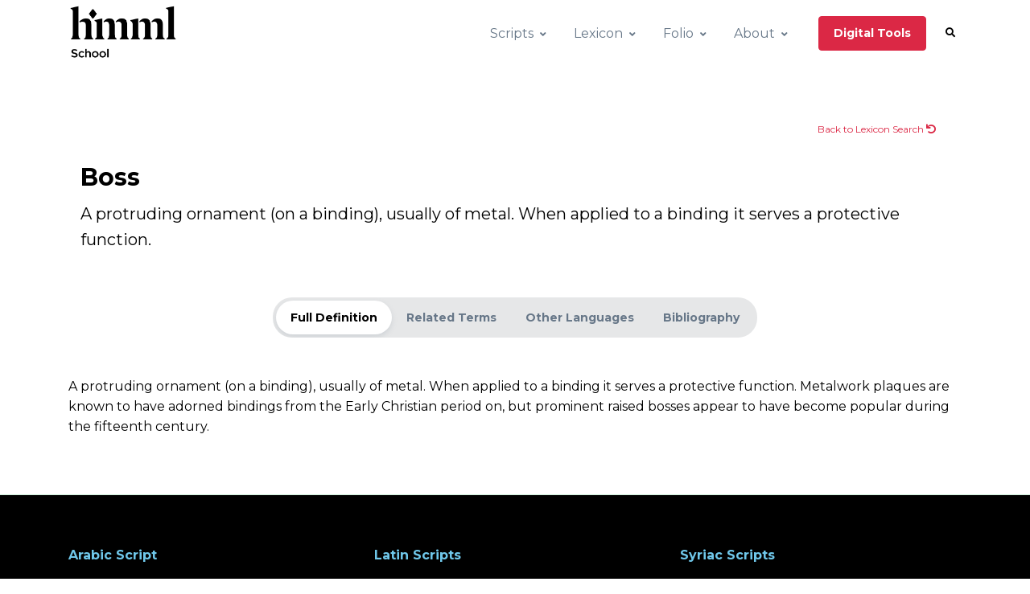

--- FILE ---
content_type: text/html; charset=UTF-8
request_url: https://hmmlschool.org/lexicon/14548/
body_size: 4970
content:
<!DOCTYPE html>
<html lang="en">
<head>
  
  <!-- Fathom - beautiful, simple website analytics -->
    <script src="https://cdn.usefathom.com/script.js" data-site="MELWPUSO" defer></script>
  <!-- / Fathom -->
  

  <!-- Title -->
  <title>Lexicon - Boss</title>

  <!-- Required Meta Tags Always Come First -->
  <meta charset="utf-8">
  <meta name="description" content="A protruding ornament (on a binding), usually of metal. When applied to a binding it serves a protective function. - Lexicon Term">
  <meta name="viewport" content="width=device-width, initial-scale=1, shrink-to-fit=no">
  <meta name="generator" content="Eleventy v3.1.2">

  <!-- Facebook Open Graph tags -->
  <meta property="og:url"                content="https://hmmlschool.org/lexicon/14548/" />
  <meta property="og:type"               content="website" />
  <meta property="og:title"              content="Lexicon - Boss" />
  <meta property="og:description"        content="A protruding ornament (on a binding), usually of metal. When applied to a binding it serves a protective function. - Lexicon Term" />
  <meta property="fb:app_id"             content="639215583343218" />
  <meta property="og:image"              content="https://hmmlschool.org/assets/img/school/LexiconHeader-500x280.jpg" />

  <!-- Twitter Summary Card -->
  <meta name="twitter:card" content="summary_large_image">
  <meta name="twitter:site" content="@visitHMML">
  <meta name="twitter:title" content="Lexicon - Boss">
  <meta name="twitter:description" content="A protruding ornament (on a binding), usually of metal. When applied to a binding it serves a protective function. - Lexicon Term">
  <meta name="twitter:image" content="https://hmmlschool.org/assets/img/school/LexiconHeader-500x280.jpg">

  <!-- Favicon -->
  <link rel="shortcut icon" href="https://hmmlschool.org/favicon.ico">

  <!-- Font -->
  <link href="https://fonts.googleapis.com/css2?family=Montserrat:ital,wght@0,300;0,400;0,700;1,300;1,400;1,700&family=Noto+Serif+TC:wght@600&display=swap" rel="stylesheet">

  <!-- CSS  -->
  <link rel="stylesheet" href="https://hmmlschool.org/front-v3.2.2/assets/vendor/font-awesome/css/all.min.css"><link rel="stylesheet" href="https://hmmlschool.org/front-v3.2.2/dist/assets/css/theme.min.css">


  <!-- OpenSeadragon -->
  <script src="https://cdnjs.cloudflare.com/ajax/libs/openseadragon/4.1.0/openseadragon.min.js"></script>

</head>
<body>
  <!-- ========== HEADER ========== -->
<header id="header" class="header">
  <div class="header-section">
    <div id="logoAndNav" class="container">
      <!-- Nav -->
      <nav class="navbar navbar-expand-lg">
        <!-- Logo -->
        <a class="navbar-brand" href="https://hmmlschool.org" aria-label="HMML School">
          <img src="https://hmmlschool.org/assets/img/logos/HMML_School_Black.png" alt="HMML School Logo">
        </a>
        <!-- End Logo -->

        <!-- Responsive Toggle Button -->
        <button type="button" class="navbar-toggler btn btn-icon btn-sm rounded-circle"
                aria-label="Toggle navigation"
                aria-expanded="false"
                aria-controls="navBar"
                data-toggle="collapse"
                data-target="#navBar">
          <span class="navbar-toggler-default">
            <svg width="14" height="14" viewBox="0 0 18 18" xmlns="http://www.w3.org/2000/svg">
              <path fill="currentColor" d="M17.4,6.2H0.6C0.3,6.2,0,5.9,0,5.5V4.1c0-0.4,0.3-0.7,0.6-0.7h16.9c0.3,0,0.6,0.3,0.6,0.7v1.4C18,5.9,17.7,6.2,17.4,6.2z M17.4,14.1H0.6c-0.3,0-0.6-0.3-0.6-0.7V12c0-0.4,0.3-0.7,0.6-0.7h16.9c0.3,0,0.6,0.3,0.6,0.7v1.4C18,13.7,17.7,14.1,17.4,14.1z"/>
            </svg>
          </span>
          <span class="navbar-toggler-toggled">
            <svg width="14" height="14" viewBox="0 0 18 18" xmlns="http://www.w3.org/2000/svg">
              <path fill="currentColor" d="M11.5,9.5l5-5c0.2-0.2,0.2-0.6-0.1-0.9l-1-1c-0.3-0.3-0.7-0.3-0.9-0.1l-5,5l-5-5C4.3,2.3,3.9,2.4,3.6,2.6l-1,1 C2.4,3.9,2.3,4.3,2.5,4.5l5,5l-5,5c-0.2,0.2-0.2,0.6,0.1,0.9l1,1c0.3,0.3,0.7,0.3,0.9,0.1l5-5l5,5c0.2,0.2,0.6,0.2,0.9-0.1l1-1 c0.3-0.3,0.3-0.7,0.1-0.9L11.5,9.5z"/>
            </svg>
          </span>
        </button>
        <!-- End Responsive Toggle Button -->

        <!-- Navigation -->
        <div id="navBar" class="collapse navbar-collapse">
          <ul class="navbar-nav">

            <!-- Scripts -->
            <li class="position-static navbar-nav-item">
              <a id="ScriptsMegaMenu" class="nav-link nav-link-toggle" href="javascript:;" role="button" data-toggle="dropdown" aria-haspopup="true" aria-expanded="false">Scripts</a>

              <!-- Scripts - Submenu -->
              <div class="dropdown-menu left-auto py-0" aria-labelledby="ScriptsMegaMenu" style="min-width: 330px;">

                <!-- Promo Item -->
                <div class="navbar-promo-item">
                  <a class="navbar-promo-link" href="https://hmmlschool.org/arabic">
                    <div class="media align-items-center">
                      <div class="media-body">
                        <span class="navbar-promo-title">Arabic Paleography</span>
                        <small class="navbar-promo-text">Arabic scripts from the 9th to 20th centuries, using Christian Arabic manuscripts from Sinai and HMML’s collections.</small>
                      </div>
                    </div>
                  </a>
                </div>
                <!-- End Promo Item -->

                <!-- Promo Item -->
                <div class="navbar-promo-item">
                  <a class="navbar-promo-link" href="https://hmmlschool.org/latin">
                    <div class="media align-items-center">
                      <div class="media-body">
                        <span class="navbar-promo-title">
                          Latin Paleography
                        </span>
                        <small class="navbar-promo-text">Latin scripts from Classical Antiquity to Humanist writing of the 15th century.</small>
                      </div>
                    </div>
                  </a>
                </div>
                <!-- End Promo Item -->

                <!-- Promo Item -->
                <div class="navbar-promo-item">
                  <a class="navbar-promo-link" href="https://hmmlschool.org/syriac">
                    <div class="media align-items-center">
                      <div class="media-body">
                        <span class="navbar-promo-title">Syriac Paleography</span>
                        <small class="navbar-promo-text">Syriac scripts from the earliest Estrangela to the 21st century, including Garshuni.</small>
                      </div>
                    </div>
                  </a>
                </div>
                <!-- End Promo Item -->

              </div>
              <!-- End Scripts - Submenu -->
            </li>
            <!-- End Scripts -->

            <!-- Lexicon -->
            <li class="dropdown navbar-nav-item">
              <a id="LexiconMegaMenu" class="nav-link nav-link-toggle" href="javascript:;" role="button" data-toggle="dropdown" aria-haspopup="true" aria-expanded="false">Lexicon</a>

              <!-- Lexicon - Submenu -->
              <div class="dropdown-menu left-auto py-0" aria-labelledby="LexiconMegaMenu" style="min-width: 330px;">
                <!-- Lexicon Item -->
                <div class="navbar-promo-item">
                  <a class="navbar-promo-link" href="https://hmmlschool.org/lexicon">
                    <div class="media align-items-center">
                      <div class="media-body">
                        <span class="navbar-promo-title">
                          Lexicon Search
                        </span>
                        <small class="navbar-promo-text">Terms used in manuscript studies</small>
                      </div>
                    </div>
                  </a>
                </div>
                <!-- End Lexicon Item -->

              </div>
              <!-- End Lexicon - Submenu -->
            </li>
            <!-- End Lexicon -->

            <!-- Folio -->
            <li class="dropdown navbar-nav-item">
              <a id="FolioMegaMenu" class="nav-link nav-link-toggle" href="javascript:;" role="button" data-toggle="dropdown" aria-haspopup="true" aria-expanded="false">Folio</a>

              <!-- Folio - Submenu -->
              <div class="dropdown-menu left-auto py-0" aria-labelledby="FolioMegaMenu" style="min-width: 330px;">
                <!-- Folio Item -->
                <div class="navbar-promo-item">
                  <a class="navbar-promo-link" href="https://hmmlschool.org/folio">
                    <div class="media align-items-center">
                      <div class="media-body">
                        <span class="navbar-promo-title">
                          Folio List
                        </span>
                        <small class="navbar-promo-text">Writing over time</small>
                      </div>
                    </div>
                  </a>
                </div>
                <!-- End Folio Item -->

              </div>
              <!-- End Folio - Submenu -->
            </li>
            <!-- End Folio -->

            <!-- About -->
            <li class="dropdown navbar-nav-item">
              <a id="AboutMegaMenu" class="nav-link nav-link-toggle" href="javascript:;" role="button" data-toggle="dropdown" aria-haspopup="true" aria-expanded="false">About</a>

              <!-- About - Submenu -->
              <div class="dropdown-menu left-auto py-0" aria-labelledby="AboutMegaMenu" style="min-width: 330px;">
                <!-- About Item -->
                <div class="navbar-promo-item">
                  <a class="navbar-promo-link" href="https://hmmlschool.org/about">
                    <div class="media align-items-center">
                      <div class="media-body">
                        <span class="navbar-promo-title">
                          About
                        </span>
                      </div>
                    </div>
                  </a>
                </div>
                <!-- End About Item -->
                <!-- Contact Item -->
                <div class="navbar-promo-item">
                  <a class="navbar-promo-link" href="https://hmmlschool.org/contact">
                    <div class="media align-items-center">
                      <div class="media-body">
                        <span class="navbar-promo-title">
                          Contact
                        </span>
                      </div>
                    </div>
                  </a>
                </div>
                <!-- End Contact Item -->
                <!-- Terms Item -->
                <div class="navbar-promo-item">
                  <a class="navbar-promo-link" href="https://hmmlschool.org/terms">
                    <div class="media align-items-center">
                      <div class="media-body">
                        <span class="navbar-promo-title">
                          Terms
                        </span>
                      </div>
                    </div>
                  </a>
                </div>
                <!-- End Terms Item -->

              </div>
              <!-- End About - Submenu -->
            </li>
            <!-- End About -->

            <!-- Button -->
            <li class="navbar-nav-last-item">
              <a class="btn btn-sm btn-primary transition-3d-hover" href="https://hmml.org/research/digital-tools/" target="_blank">
                Digital Tools
              </a>
            </li>
            <!-- End Button -->

            <!-- Search -->
            <li class="navbar-nav-last-item">
              <!-- Search -->
              <a class="btn btn-xs btn-icon btn-ghost-secondary search-slide-down-trigger" href="https://hmmlschool.org/search" role="button">
                <i class="fas fa-search search-slide-down-trigger-icon"></i>
              </a>
              <!-- End Search -->
            </li>
            <!-- End Search -->
          </ul>
        </div>
        <!-- End Navigation -->
      </nav>
      <!-- End Nav -->
    </div>
  </div>
</header>
<!-- ========== END HEADER ========== -->


  <!-- ========== MAIN ========== -->
  <main id="content" role="main">
    
      <!-- removed breadcrumb bar -->
    

    <div class="container mb-10">
  <div class="container space-top-2">
    <div class="mb-5 mb-md-8">
      <div class="mb-3 text-right">
        <span class="d-inline-block mr-1 mb-2"><a class="btn btn-xs btn-ghost-primary" href="..">Back to Lexicon Search <i class="fas fa-undo"></i></a></span>
      </div>
      <h2>Boss</h2>
      <p class="lead">A protruding ornament (on a binding), usually of metal. When applied to a binding it serves a protective function.</p>
    </div>
  </div>

  <style>
  .nav-segment {
    background-color: #e6e7e8;
  }
  .list-group-item-action:focus, .list-group-item-action:hover {
    background-color: rgba(219,40,69,.1);
  </style>

  <!-- Nav -->
  <div class="text-center">
    <ul class="nav nav-segment nav-pills scrollbar-horizontal mb-7" role="tablist"><li class="nav-item">
          <a class="nav-link active" id="full-definition-tab" data-toggle="pill" href="#full-definition" role="tab" aria-controls="full-definition" aria-selected="true">Full Definition</a>
        </li><li class="nav-item">
          <a class="nav-link" id="related-terms-tab" data-toggle="pill" href="#related-terms" role="tab" aria-controls="related-terms" aria-selected="false">Related Terms</a>
        </li><li class="nav-item">
          <a class="nav-link" id="other-languages-tab" data-toggle="pill" href="#other-languages" role="tab" aria-controls="other-languages" aria-selected="false">Other Languages</a>
        </li><li class="nav-item">
          <a class="nav-link" id="bibliography-tab" data-toggle="pill" href="#bibliography" role="tab" aria-controls="bibliography" aria-selected="false">Bibliography</a>
        </li></ul>
  </div>
  <!-- End Nav -->

  <!-- Tab Content -->
  <div class="tab-content"><div class="tab-pane fade show active" id="full-definition" role="tabpanel" aria-labelledby="full-definition-tab"><p>A protruding ornament (on a binding), usually of metal. When applied to a binding it serves a protective function. Metalwork plaques are known to have adorned bindings from the Early Christian period on, but prominent raised bosses appear to have become popular during the fifteenth century.</p></div><div class="tab-pane fade" id="related-terms" role="tabpanel" aria-labelledby="related-terms-tab">
        <div class="list-group list-group-flush"><a class="list-group-item list-group-item-action text-magenta" href="../14408"><u>Binding</u></a><a class="list-group-item list-group-item-action text-magenta" href="../14547"><u>Furniture</u></a></div>
      </div><div class="tab-pane fade" id="other-languages" role="tabpanel" aria-labelledby="other-languages-tab">
      <ul class="list-group list-group-flush"><li class="list-group-item"><div class="row"><div class="col-sm-3"><strong>Arabic:</strong></div><div class="col-9">مسمار كبير</div></div></li><li class="list-group-item"><div class="row"><div class="col-sm-3"><strong>French:</strong></div><div class="col-9">Boulon; Ombilic (center boss); Bossette; Bouillon; Cabochon</div></div></li><li class="list-group-item"><div class="row"><div class="col-sm-3"><strong>German:</strong></div><div class="col-9">Beschlag (Mittelbeschlag, Eckbeschlag)</div></div></li><li class="list-group-item"><div class="row"><div class="col-sm-3"><strong>Italian:</strong></div><div class="col-9">Borchia; Borchia centrale; Bullone; Brocca; Coppa; Bulletta</div></div></li><li class="list-group-item"><div class="row"><div class="col-sm-3"><strong>Portuguese:</strong></div><div class="col-9">cravos</div></div></li><li class="list-group-item"><div class="row"><div class="col-sm-3"><strong>Spanish:</strong></div><div class="col-9">bullón; cabujón</div></div></li></ul>
    </div><div class="tab-pane fade" id="bibliography" role="tabpanel" aria-labelledby="bibliography-tab"><p>Michelle Brown.&nbsp;<em><a href="https://web.archive.org/web/20221220181802/https://www.bl.uk/catalogues/illuminatedmanuscripts/GlossB.asp" target="_blank">Understanding Illuminated Manuscripts</a></em> (Malibu, CA: J. Paul Getty Museum in association with the British Library, c1994).</p></div></div>
  <!-- End Tab Content -->
</div>
<script type="application/ld+json">
{
  "@context": "https://schema.org/",
  "@type": "DefinedTerm",
  "name": "Boss",
  "description": "A protruding ornament (on a binding), usually of metal. When applied to a binding it serves a protective function."
}
</script>

  </main>
  <!-- ========== END MAIN ========== -->

  <hr class="opacity-xs my-0">

<!-- ========== FOOTER ========== -->
<footer class="bg-dark">
  <div class="container">
    <div class="space-top-2 space-bottom-1 space-bottom-lg-2">
      <div class="row justify-content-lg-between">
      <div class="col-6 col-md-4 col-lg mb-5 mb-lg-0">
        <h5 class="text-info">Arabic Script</h5>

        <!-- Nav Link -->
        <ul class="nav nav-sm nav-x-0 nav-white flex-column mb-5">
          <li class="nav-item"><a class="nav-link" href="https://hmmlschool.org/arabic">Full List</a></li>
          <li class="nav-item"><a class="nav-link" href="https://hmmlschool.org/arabic-basics">Basics</a></li>
          <li class="nav-item"><a class="nav-link" href="https://hmmlschool.org/arabic-9-10-centuries">9th-10th centuries</a></li>
          <li class="nav-item"><a class="nav-link" href="https://hmmlschool.org/arabic-11-13-centuries">11th-13th centuries</a></li>
          <li class="nav-item"><a class="nav-link" href="https://hmmlschool.org/arabic-14-16-centuries">14th-16th centuries</a></li>
          <li class="nav-item"><a class="nav-link" href="https://hmmlschool.org/arabic-17-18-centuries">17th-18th centuries</a></li>
          <li class="nav-item"><a class="nav-link" href="https://hmmlschool.org/arabic-19-20-centuries">19th-20th centuries</a></li>
        </ul>
        <!-- End Nav Link -->

        <h5 class="text-info">Folio</h5>

        <!-- Nav Link -->
        <ul class="nav nav-sm nav-x-0 nav-white flex-column">
          <li class="nav-item"><a class="nav-link" href="https://hmmlschool.org/folio/">Folio List</a></li>
        </ul>
        <!-- End Nav Link -->

        <h5 class="text-info mt-5">Lexicon</h5>

        <!-- Nav Link -->
        <ul class="nav nav-sm nav-x-0 nav-white flex-column">
          <li class="nav-item"><a class="nav-link" href="https://hmmlschool.org/lexicon">Lexicon Search</a></li>
        </ul>
        <!-- End Nav Link -->

      </div>

        <div class="col-6 col-md-4 col-lg mb-5 mb-lg-0">
          <h5 class="text-info">Latin Scripts</h5>

          <!-- Nav Link -->
          <ul class="nav nav-sm nav-x-0 nav-white flex-column">
            <li class="nav-item"><a class="nav-link" href="https://hmmlschool.org/latin">Full List</a></li>
            <li class="nav-item"><a class="nav-link" href="https://hmmlschool.org/latin-basics">Basics</a></li>
            <li class="nav-item"><a class="nav-link" href="https://hmmlschool.org/latin-classical-antiquity">Classical Antiquity</a></li>
            <li class="nav-item"><a class="nav-link" href="https://hmmlschool.org/latin-christian-antiquity">Christian Late Antiquity</a></li>
            <li class="nav-item"><a class="nav-link" href="https://hmmlschool.org/latin-insular">Insular Manuscripts</a></li>
            <li class="nav-item"><a class="nav-link" href="https://hmmlschool.org/latin-caroline">Carolingian Manuscripts</a></li>
            <li class="nav-item"><a class="nav-link" href="https://hmmlschool.org/latin-gothic">Gothic Textualis</a></li>
            <li class="nav-item"><a class="nav-link" href="https://hmmlschool.org/latin-visigothic">Visigothic and Beneventan</a></li>
            <li class="nav-item"><a class="nav-link" href="https://hmmlschool.org/latin-gothic-cursiva">Gothic Cursiva</a></li>
            <li class="nav-item"><a class="nav-link" href="https://hmmlschool.org/latin-humanist">Humanist</a></li>
          </ul>
          <!-- End Nav Link -->

        </div>

        <div class="col-6 col-md-4 col-lg mb-5 mb-lg-0">
          <h5 class="text-info">Syriac Scripts</h5>

          <!-- Nav Link -->
          <ul class="nav nav-sm nav-x-0 nav-white flex-column">
            <li class="nav-item"><a class="nav-link" href="https://hmmlschool.org/syriac">Full List</a></li>
            <li class="nav-item"><a class="nav-link" href="https://hmmlschool.org/syriac-basics">Basics</a></li>
            <li class="nav-item"><a class="nav-link" href="https://hmmlschool.org/syriac-earliest-estrangela">Earliest Estrangela</a></li>
            <li class="nav-item"><a class="nav-link" href="https://hmmlschool.org/syriac-usual-estrangela">Usual Estrangela</a></li>
            <li class="nav-item"><a class="nav-link" href="https://hmmlschool.org/syriac-later-estrangela">Later Estrangela</a></li>
            <li class="nav-item"><a class="nav-link" href="https://hmmlschool.org/syriac-serto">Serto</a></li>
            <li class="nav-item"><a class="nav-link" href="https://hmmlschool.org/syriac-east-syriac">East Syriac</a></li>
            <li class="nav-item"><a class="nav-link" href="https://hmmlschool.org/syriac-melkite">Melkite</a></li>
            <li class="nav-item"><a class="nav-link" href="https://hmmlschool.org/syriac-twentieth-serto">20th and 21st Century<br>Serto</a></li>
            <li class="nav-item"><a class="nav-link" href="https://hmmlschool.org/syriac-twentieth-east">20th and 21st Century<br>East Syriac</a></li>
            <li class="nav-item"><a class="nav-link" href="https://hmmlschool.org/syriac-garshuni">Garshuni</a></li>
          </ul>
          <!-- End Nav Link -->
        </div>

      </div>
    </div>
    <hr style="border-top: 1px solid #ECE81A;">
    <div class="space-top-2 space-bottom-1 space-bottom-lg-2">
      <div class="row justify-content-lg-between">
        <div class="col-lg-8 ml-lg-auto mb-5 mb-lg-0">
          <!-- Logo -->
          <style>
          @media screen and (max-width: 600px) {
            .footerwordmark {
              margin-left:-5px !important;
            }
          }
          </style>
          <div>
            <a href="https://hmml.org/" aria-label="HMML">
              <img style="margin-bottom:-15px;margin-left:-12px;" class="img-fluid footerwordmark" src="https://hmmlschool.org/assets/img/logos/HMML_Wordmark_REV.png" alt="HMML Logo">
            </a>
          </div>
          <!-- End Logo -->

          <!-- Nav Link -->
          <ul class="nav nav-sm nav-x-0 nav-white flex-column">
            <li class="nav-item">
              <a style="font-size: 1rem;" class="nav-link media" href="https://goo.gl/maps/Dq3mAQA7iJQToD8z9">
                <span class="media">
                  <span class="media-body">
                    2835 Abbey Plaza, P.O. Box 7300<br>
                    Collegeville, MN 56321-7300 USA
                  </span>
                </span>
              </a>
            </li>
            <li class="nav-item">
              <a style="font-size: 1rem;color:rgba(255,255,255,.7)" href="tel:320-363-3514">
                    320-363-3514
              </a>&tab;
              <a style="font-size: 1rem;color:rgba(255,255,255,.7)" href="mailto:hmml@hmml.org">
                    hmml@hmml.org
              </a>
            </li>
            <li class="nav-item mt-4">
              <ul class="list-inline mb-0">
                <!-- Social Networks -->
                <li class="list-inline-item">
                  <a class="btn btn-sm btn-icon btn-soft-light" href="https://www.facebook.com/visitHMML/">
                    <i class="fab fa-facebook-f"></i>
                  </a>
                </li>
                <li class="list-inline-item">
                  <a class="btn btn-sm btn-icon btn-soft-light" href="https://www.instagram.com/hmml_manuscripts/">
                    <i class="fab fa-instagram"></i>
                  </a>
                </li>
                <li class="list-inline-item">
                  <a class="btn btn-sm btn-icon btn-soft-light" href="https://www.youtube.com/user/HMMLPreservation/">
                    <i class="fab fa-youtube"></i>
                  </a>
                </li>
                <li class="list-inline-item">
                  <a class="btn btn-sm btn-icon btn-soft-light" href="https://www.linkedin.com/company/hill-museum-%26-manuscript-library">
                    <i class="fab fa-linkedin"></i>
                  </a>
                </li>
                <!-- End Social Networks -->
              </ul>
            </li>
            <li class="nav-item mt-4">
              <p class="opacity-sm small text-white">© 2020-2025 Hill Museum & Manuscript Library. All rights reserved.</p>
            </li>
          </ul>
          <!-- End Nav Link -->
        </div>

        <div class="col-6 col-md-3 col-lg text-center">
        </div>

      </div>

    </div>
  </div>
</footer>
<!-- ========== END FOOTER ========== -->


  

  <!-- Go to Top -->
  <a class="js-go-to go-to position-fixed" href="javascript:;" style="visibility: hidden;"
     data-hs-go-to-options='{
       "offsetTop": 700,
       "position": {
         "init": {
           "right": 15
         },
         "show": {
           "bottom": 15
         },
         "hide": {
           "bottom": -15
         }
       }
     }'>
    <i class="fas fa-angle-up"></i>
  </a>
  <!-- End Go to Top -->

  <!-- JS Global Compulsory -->
<script src="https://hmmlschool.org/front-v3.2.2/dist/assets/vendor/jquery/dist/jquery.min.js"></script>
<script src="https://hmmlschool.org/front-v3.2.2/dist/assets/vendor/jquery-migrate/dist/jquery-migrate.min.js"></script>
<script src="https://hmmlschool.org/front-v3.2.2/dist/assets/vendor/bootstrap/dist/js/bootstrap.bundle.min.js"></script><!-- JS Front -->
<script src="https://hmmlschool.org/front-v3.2.2/assets/js/hs.core.js"></script>
<script src="https://hmmlschool.org/front-v3.2.2/dist/assets/js/theme.min.js"></script>
<script src="https://hmmlschool.org/front-v3.2.2/assets/vendor/hs-go-to/dist/hs-go-to.min.js"></script><script>
  $(document).on('ready', function () {// initialization of go to
    $('.js-go-to').each(function () {
      var goTo = new HSGoTo($(this)).init();
    });
  });
</script>


</body>
</html>
